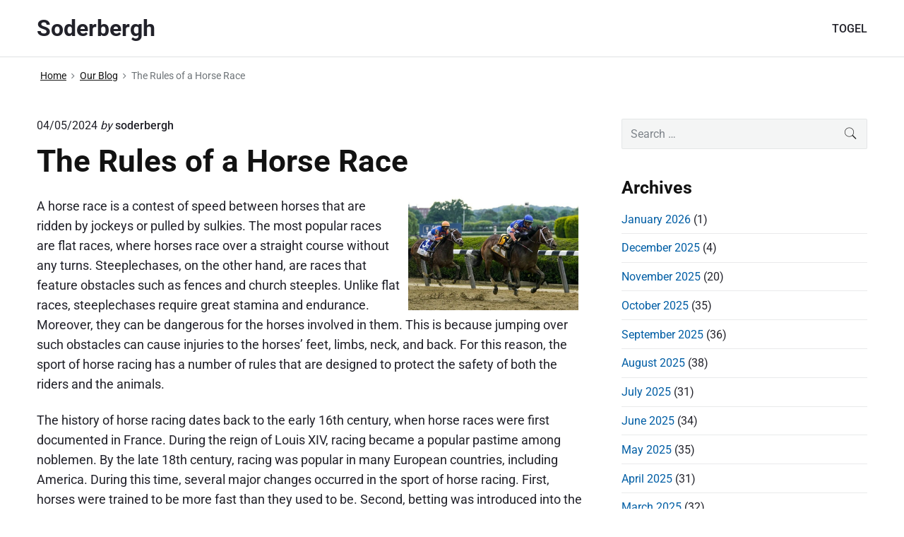

--- FILE ---
content_type: text/html; charset=UTF-8
request_url: https://www.soderbergh.net/the-rules-of-a-horse-race-4/
body_size: 12571
content:
<!DOCTYPE html>
<html lang="en-US" class="no-js">

<head>
<meta charset="UTF-8" />
<script>(function(html){html.className = html.className.replace(/\bno-js\b/,'js')})(document.documentElement);</script>
<meta name='robots' content='index, follow, max-image-preview:large, max-snippet:-1, max-video-preview:-1' />
<meta name="viewport" content="width=device-width, initial-scale=1" />
<meta name="generator" content="Themelia 1.3.1" />

	<!-- This site is optimized with the Yoast SEO plugin v19.13 - https://yoast.com/wordpress/plugins/seo/ -->
	<title>The Rules of a Horse Race - Soderbergh</title>
	<link rel="canonical" href="https://www.soderbergh.net/the-rules-of-a-horse-race-4/" />
	<meta property="og:locale" content="en_US" />
	<meta property="og:type" content="article" />
	<meta property="og:title" content="The Rules of a Horse Race - Soderbergh" />
	<meta property="og:description" content="A horse race is a contest of speed between horses that are ridden by jockeys or pulled by sulkies. The most popular races are flat races, where horses race over a straight course without any turns. Steeplechases, on the other hand, are races that feature obstacles such as fences and church steeples. Unlike flat races,&hellip;" />
	<meta property="og:url" content="https://www.soderbergh.net/the-rules-of-a-horse-race-4/" />
	<meta property="og:site_name" content="Soderbergh" />
	<meta property="article:published_time" content="2024-05-04T14:57:06+00:00" />
	<meta property="article:modified_time" content="2024-05-04T14:57:07+00:00" />
	<meta property="og:image" content="https://i.imgur.com/E0Kd7MX.jpeg" />
	<meta name="author" content="soderbergh" />
	<meta name="twitter:card" content="summary_large_image" />
	<meta name="twitter:label1" content="Written by" />
	<meta name="twitter:data1" content="soderbergh" />
	<meta name="twitter:label2" content="Est. reading time" />
	<meta name="twitter:data2" content="2 minutes" />
	<script type="application/ld+json" class="yoast-schema-graph">{"@context":"https://schema.org","@graph":[{"@type":"WebPage","@id":"https://www.soderbergh.net/the-rules-of-a-horse-race-4/","url":"https://www.soderbergh.net/the-rules-of-a-horse-race-4/","name":"The Rules of a Horse Race - Soderbergh","isPartOf":{"@id":"https://www.soderbergh.net/#website"},"primaryImageOfPage":{"@id":"https://www.soderbergh.net/the-rules-of-a-horse-race-4/#primaryimage"},"image":{"@id":"https://www.soderbergh.net/the-rules-of-a-horse-race-4/#primaryimage"},"thumbnailUrl":"https://i.imgur.com/E0Kd7MX.jpeg","datePublished":"2024-05-04T14:57:06+00:00","dateModified":"2024-05-04T14:57:07+00:00","author":{"@id":"https://www.soderbergh.net/#/schema/person/e4c3376eb3cba8a7adced2237fa88aa1"},"breadcrumb":{"@id":"https://www.soderbergh.net/the-rules-of-a-horse-race-4/#breadcrumb"},"inLanguage":"en-US","potentialAction":[{"@type":"ReadAction","target":["https://www.soderbergh.net/the-rules-of-a-horse-race-4/"]}]},{"@type":"ImageObject","inLanguage":"en-US","@id":"https://www.soderbergh.net/the-rules-of-a-horse-race-4/#primaryimage","url":"https://i.imgur.com/E0Kd7MX.jpeg","contentUrl":"https://i.imgur.com/E0Kd7MX.jpeg"},{"@type":"BreadcrumbList","@id":"https://www.soderbergh.net/the-rules-of-a-horse-race-4/#breadcrumb","itemListElement":[{"@type":"ListItem","position":1,"name":"Home","item":"https://www.soderbergh.net/"},{"@type":"ListItem","position":2,"name":"The Rules of a Horse Race"}]},{"@type":"WebSite","@id":"https://www.soderbergh.net/#website","url":"https://www.soderbergh.net/","name":"Soderbergh","description":"","potentialAction":[{"@type":"SearchAction","target":{"@type":"EntryPoint","urlTemplate":"https://www.soderbergh.net/?s={search_term_string}"},"query-input":"required name=search_term_string"}],"inLanguage":"en-US"},{"@type":"Person","@id":"https://www.soderbergh.net/#/schema/person/e4c3376eb3cba8a7adced2237fa88aa1","name":"soderbergh","image":{"@type":"ImageObject","inLanguage":"en-US","@id":"https://www.soderbergh.net/#/schema/person/image/","url":"https://secure.gravatar.com/avatar/00bd29d33349433e4efddf385c5c2104?s=96&d=mm&r=g","contentUrl":"https://secure.gravatar.com/avatar/00bd29d33349433e4efddf385c5c2104?s=96&d=mm&r=g","caption":"soderbergh"},"sameAs":["https://soderbergh.net"],"url":"https://www.soderbergh.net/author/admin1989/"}]}</script>
	<!-- / Yoast SEO plugin. -->


<link rel='dns-prefetch' href='//s.w.org' />
<link href='https://fonts.gstatic.com' crossorigin rel='preconnect' />
<link rel="alternate" type="application/rss+xml" title="Soderbergh &raquo; Feed" href="https://www.soderbergh.net/feed/" />
<link rel="alternate" type="application/rss+xml" title="Soderbergh &raquo; Comments Feed" href="https://www.soderbergh.net/comments/feed/" />
<link rel="pingback" href="https://www.soderbergh.net/xmlrpc.php" />
<script type="text/javascript">
window._wpemojiSettings = {"baseUrl":"https:\/\/s.w.org\/images\/core\/emoji\/13.1.0\/72x72\/","ext":".png","svgUrl":"https:\/\/s.w.org\/images\/core\/emoji\/13.1.0\/svg\/","svgExt":".svg","source":{"concatemoji":"https:\/\/www.soderbergh.net\/wp-includes\/js\/wp-emoji-release.min.js?ver=5.9.12"}};
/*! This file is auto-generated */
!function(e,a,t){var n,r,o,i=a.createElement("canvas"),p=i.getContext&&i.getContext("2d");function s(e,t){var a=String.fromCharCode;p.clearRect(0,0,i.width,i.height),p.fillText(a.apply(this,e),0,0);e=i.toDataURL();return p.clearRect(0,0,i.width,i.height),p.fillText(a.apply(this,t),0,0),e===i.toDataURL()}function c(e){var t=a.createElement("script");t.src=e,t.defer=t.type="text/javascript",a.getElementsByTagName("head")[0].appendChild(t)}for(o=Array("flag","emoji"),t.supports={everything:!0,everythingExceptFlag:!0},r=0;r<o.length;r++)t.supports[o[r]]=function(e){if(!p||!p.fillText)return!1;switch(p.textBaseline="top",p.font="600 32px Arial",e){case"flag":return s([127987,65039,8205,9895,65039],[127987,65039,8203,9895,65039])?!1:!s([55356,56826,55356,56819],[55356,56826,8203,55356,56819])&&!s([55356,57332,56128,56423,56128,56418,56128,56421,56128,56430,56128,56423,56128,56447],[55356,57332,8203,56128,56423,8203,56128,56418,8203,56128,56421,8203,56128,56430,8203,56128,56423,8203,56128,56447]);case"emoji":return!s([10084,65039,8205,55357,56613],[10084,65039,8203,55357,56613])}return!1}(o[r]),t.supports.everything=t.supports.everything&&t.supports[o[r]],"flag"!==o[r]&&(t.supports.everythingExceptFlag=t.supports.everythingExceptFlag&&t.supports[o[r]]);t.supports.everythingExceptFlag=t.supports.everythingExceptFlag&&!t.supports.flag,t.DOMReady=!1,t.readyCallback=function(){t.DOMReady=!0},t.supports.everything||(n=function(){t.readyCallback()},a.addEventListener?(a.addEventListener("DOMContentLoaded",n,!1),e.addEventListener("load",n,!1)):(e.attachEvent("onload",n),a.attachEvent("onreadystatechange",function(){"complete"===a.readyState&&t.readyCallback()})),(n=t.source||{}).concatemoji?c(n.concatemoji):n.wpemoji&&n.twemoji&&(c(n.twemoji),c(n.wpemoji)))}(window,document,window._wpemojiSettings);
</script>
<link rel='stylesheet' id='litespeed-cache-dummy-css'  href='https://www.soderbergh.net/wp-content/plugins/litespeed-cache/assets/css/litespeed-dummy.css?ver=5.9.12' type='text/css' media='all' />
<link rel='stylesheet' id='themelia-ionicons-css'  href='https://www.soderbergh.net/wp-content/themes/themelia/css/ionicons.min.css?ver=1.5.0' type='text/css' media='all' />
<link rel='stylesheet' id='themelia-unsemantic-css'  href='https://www.soderbergh.net/wp-content/themes/themelia/css/unsemantic.min.css?ver=1.5.0' type='text/css' media='all' />
<link rel='stylesheet' id='themelia-style-css'  href='https://www.soderbergh.net/wp-content/themes/themelia/style.min.css?ver=1.5.0' type='text/css' media='all' />
<style id='themelia-style-inline-css' type='text/css'>
body { font-size: 1em;} @media (min-width: 600px) and (max-width: 1199px) { body {font-size: 1.063em}}  @media (min-width: 1200px) and (max-width: 1799px) { body {font-size: 1.125em}}  @media (min-width: 1800px) { body {font-size: 1.188em}} h1{font-size:1.602em}h2{font-size:1.424em}.big,.lead,blockquote,h3{font-size:1.266em}h4{font-size:1.125em}h5,h6{font-size:1em}blockquote cite,small,.small,sup{font-size:.889em}.smaller{font-size:.79em} @media (min-width: 600px)  and (max-width: 1199px) { h1{font-size:2.074em}h2{font-size:1.728em}h3{font-size:1.44em}.big,.lead,blockquote,h4{font-size:1.2em}h5,h6{font-size:1em}blockquote cite,small,.small,sup{font-size:.833em}.smaller{font-size:.75em} }  @media (min-width: 1200px) and (max-width: 1799px) { h1{font-size:2.441em}h2{font-size:1.953em}h3{font-size:1.563em}.big,.lead,blockquote,h4{font-size:1.25em}h5,h6{font-size:1em}blockquote cite,small,.small,sup{font-size:.889em}.smaller{font-size:.75em} }  @media (min-width: 1800px) { h1{font-size:3.157em}h2{font-size:2.369em}h3{font-size:1.777em}.big,.lead,blockquote,h4{font-size:1.333em}h5,h6{font-size:1em}blockquote cite,small,.small,sup{font-size:.889em}.smaller{font-size:.75em} } .grid-container {max-width: 1340px}@media (min-width:1200px){.sm-simple>.menu-item{padding:0 10px}.sm-simple>.menu-item.pr0{padding-right:0}.sm-simple>.menu-item.pl0{padding-left:0}.sm-simple>li>a:before{content:"";display:block;height:3px;left:0;right:0;bottom:0;position:absolute;transition:transform .3s ease;transform:scaleX(0)}.sm-simple>li>a.highlighted:before,.sm-simple>li>a:hover:before{background:#b10e1e;transform:scaleX(1)}.sm-simple>li.current-menu-item>a:before,.sm-simple>li.current-page-ancestor>a:before,.sm-simple>li.current_page_item>a:before,.sm-simple>li.current_page_parent>a:before{background:#ba321d;transform:scaleX(1)}.no-js .sm ul ul{min-width:12em;left:100%!important;top:0!important}.sm-simple a.highlighted .sub-arrow:after{content:"\f3d0"}.site-title-wrap{float:left;position:relative}.header-inline-menu-title .site-title-wrap{padding-left:15px}.menu-primary{align-items:center;display:-webkit-box;display:-ms-flexbox;display:flex;-webkit-box-orient:vertical;-webkit-box-direction:normal;-ms-flex-direction:column;flex-direction:column;-webkit-box-pack:center;-ms-flex-pack:center;justify-content:center;margin-left:auto}.site-header .menu-items{float:left}.sm-simple ul{position:absolute;width:12em}.sm-simple li{float:left}.sm-simple.sm-rtl li{float:right}.sm-simple ul li,.sm-simple.sm-rtl ul li,.sm-simple.sm-vertical li{float:none}.sm-simple a{white-space:nowrap}.sm-simple ul a,.sm-simple.sm-vertical a{white-space:normal}.sm-simple .sm-nowrap>li>:not(ul) a,.sm-simple .sm-nowrap>li>a{white-space:nowrap}.sm-simple a{padding-top:.5em;padding-bottom:.5em;width:auto}.sm-simple ul li a{padding:.85em}.header-i-m-lr .sm-simple li:first-child a,.header-s-l .sm-simple li:first-child a{padding-left:0}.sm-simple a.disabled{background:#fff;color:#ccc}.sm-simple a.has-submenu{padding-right:10px}.sm-simple a .sub-arrow{width:8px;background:0 0}.sm-simple a .sub-arrow:after{font-size:12px}.sm-simple>li:first-child{border-left:0}.sm-simple ul{border:1px solid rgba(39,55,64,.09);-webkit-box-shadow:0 1px 1px rgba(0,0,0,.01);-moz-box-shadow:0 1px 1px rgba(0,0,0,.01);box-shadow:0 1px 1px rgba(0,0,0,.01);background:#fff}.sm-simple ul a.has-submenu{padding-right:30px}.sm-simple ul a .sub-arrow{position:absolute;right:12px}.sm-simple ul a .sub-arrow:after{position:absolute;right:12px;top:50%;margin-top:-6px;-ms-transform:rotate(-90deg);-webkit-transform:rotate(-90deg);transform:rotate(-90deg)}.sm-simple .sub-menu li{border-bottom:1px solid rgba(39,55,64,.09)}.sm-simple .sub-menu li:last-child{border-bottom:none}.sm-simple ul>li:first-child{border-top:0}.sm-simple span.scroll-down,.sm-simple span.scroll-up{display:none;position:absolute;overflow:hidden;visibility:hidden;background:#fff;height:20px}.sm-simple span.scroll-down-arrow,.sm-simple span.scroll-up-arrow{position:absolute;top:-2px;left:50%;margin-left:-8px;width:0;height:0;overflow:hidden;border-width:8px;border-style:dashed dashed solid dashed;border-color:transparent transparent #555 transparent}.sm-simple span.scroll-down-arrow{top:6px;border-style:solid dashed dashed dashed;border-color:#555 transparent transparent transparent}.sm-simple.sm-rtl a.has-submenu{padding-right:20px;padding-left:32px}.sm-simple.sm-rtl a .sub-arrow{right:auto;left:20px}.sm-simple.sm-rtl.sm-vertical a.has-submenu{padding:11px 20px}.sm-simple.sm-rtl.sm-vertical a .sub-arrow{right:20px;margin-right:-12px}.sm-simple.sm-rtl>li:first-child{border-left:1px solid #eee}.sm-simple.sm-rtl>li:last-child{border-left:0}.sm-simple.sm-rtl ul a.has-submenu{padding:11px 20px}.sm-simple.sm-rtl ul a .sub-arrow{right:20px;margin-right:-12px}.sm-simple.sm-vertical a .sub-arrow{right:auto;margin-left:-12px}.sm-simple.sm-vertical li{border-left:0;border-top:1px solid #eee}.sm-simple.sm-vertical>li:first-child{border-top:0}.access-inner{-webkit-box-orient:horizontal;-webkit-box-direction:normal;-ms-flex-direction:row;flex-direction:row;-webkit-box-pack:justify;-ms-flex-pack:justify;justify-content:space-between}.header-inline-menu-title .access-inner{-webkit-box-orient:horizontal;-webkit-box-direction:reverse;-ms-flex-direction:row-reverse;flex-direction:row-reverse}.menu-primary{width:auto}.header-inline-title-menu .site-access li:last-child,.header-stack-right .site-access li:last-child{padding-right:0}.header-inline-menu-title .site-access li:first-child,.header-stack-left .site-access li:first-child{padding-left:0}.main-menu-btn{display:none!important}.menu-primary-items{position:relative;top:0}.menu-primary-items[aria-expanded=false]{display:block}}@media only screen and (max-width:1199px){.sm-simple a .sub-arrow{background-color:rgba(39,55,64,.05)}.sm-simple a.highlighted .sub-arrow{background-color:rgba(39,55,64,.07)}.sm-simple ul a .sub-arrow,.sm-simple ul a.highlighted .sub-arrow{background-color:transparent}.sm-simple li a{border-top:1px solid rgba(39,55,64,.09)}.sm-simple li a{padding-top:15px;padding-bottom:15px}.sm-simple li a.has-submenu{padding-right:60px}.sm-simple li li{margin-left:0}.sm-simple li li a{padding-left:15px;padding-right:5px;padding-top:15px;padding-bottom:15px}.sm-simple .sub-menu li a:hover{background:0 0}.sm-simple li.cta a{border:none;margin-top:15px;margin-bottom:25px;text-align:center}}.btn-primary, .btn, input[type="submit"], .gform_button {background:#00823B}.woocommerce #main a.button, .woocommerce #main button.button, .sidebar-primary .edd_checkout a, .sidebar-special .edd_checkout a, #main .edd_go_to_checkout.button, #main .edd-add-to-cart.button, #main .woocommerce a.button.alt, #main .woocommerce button.button.alt, #main .woocommerce input.button.alt {background:#00823B}.woocommerce #main #respond input#submit, #main .woocommerce button.button {background:#E8E8E8}
</style>
<link rel='stylesheet' id='wp-block-library-css'  href='https://www.soderbergh.net/wp-includes/css/dist/block-library/style.min.css?ver=5.9.12' type='text/css' media='all' />
<style id='global-styles-inline-css' type='text/css'>
body{--wp--preset--color--black: #000000;--wp--preset--color--cyan-bluish-gray: #abb8c3;--wp--preset--color--white: #ffffff;--wp--preset--color--pale-pink: #f78da7;--wp--preset--color--vivid-red: #cf2e2e;--wp--preset--color--luminous-vivid-orange: #ff6900;--wp--preset--color--luminous-vivid-amber: #fcb900;--wp--preset--color--light-green-cyan: #7bdcb5;--wp--preset--color--vivid-green-cyan: #00d084;--wp--preset--color--pale-cyan-blue: #8ed1fc;--wp--preset--color--vivid-cyan-blue: #0693e3;--wp--preset--color--vivid-purple: #9b51e0;--wp--preset--gradient--vivid-cyan-blue-to-vivid-purple: linear-gradient(135deg,rgba(6,147,227,1) 0%,rgb(155,81,224) 100%);--wp--preset--gradient--light-green-cyan-to-vivid-green-cyan: linear-gradient(135deg,rgb(122,220,180) 0%,rgb(0,208,130) 100%);--wp--preset--gradient--luminous-vivid-amber-to-luminous-vivid-orange: linear-gradient(135deg,rgba(252,185,0,1) 0%,rgba(255,105,0,1) 100%);--wp--preset--gradient--luminous-vivid-orange-to-vivid-red: linear-gradient(135deg,rgba(255,105,0,1) 0%,rgb(207,46,46) 100%);--wp--preset--gradient--very-light-gray-to-cyan-bluish-gray: linear-gradient(135deg,rgb(238,238,238) 0%,rgb(169,184,195) 100%);--wp--preset--gradient--cool-to-warm-spectrum: linear-gradient(135deg,rgb(74,234,220) 0%,rgb(151,120,209) 20%,rgb(207,42,186) 40%,rgb(238,44,130) 60%,rgb(251,105,98) 80%,rgb(254,248,76) 100%);--wp--preset--gradient--blush-light-purple: linear-gradient(135deg,rgb(255,206,236) 0%,rgb(152,150,240) 100%);--wp--preset--gradient--blush-bordeaux: linear-gradient(135deg,rgb(254,205,165) 0%,rgb(254,45,45) 50%,rgb(107,0,62) 100%);--wp--preset--gradient--luminous-dusk: linear-gradient(135deg,rgb(255,203,112) 0%,rgb(199,81,192) 50%,rgb(65,88,208) 100%);--wp--preset--gradient--pale-ocean: linear-gradient(135deg,rgb(255,245,203) 0%,rgb(182,227,212) 50%,rgb(51,167,181) 100%);--wp--preset--gradient--electric-grass: linear-gradient(135deg,rgb(202,248,128) 0%,rgb(113,206,126) 100%);--wp--preset--gradient--midnight: linear-gradient(135deg,rgb(2,3,129) 0%,rgb(40,116,252) 100%);--wp--preset--duotone--dark-grayscale: url('#wp-duotone-dark-grayscale');--wp--preset--duotone--grayscale: url('#wp-duotone-grayscale');--wp--preset--duotone--purple-yellow: url('#wp-duotone-purple-yellow');--wp--preset--duotone--blue-red: url('#wp-duotone-blue-red');--wp--preset--duotone--midnight: url('#wp-duotone-midnight');--wp--preset--duotone--magenta-yellow: url('#wp-duotone-magenta-yellow');--wp--preset--duotone--purple-green: url('#wp-duotone-purple-green');--wp--preset--duotone--blue-orange: url('#wp-duotone-blue-orange');--wp--preset--font-size--small: 13px;--wp--preset--font-size--medium: 20px;--wp--preset--font-size--large: 36px;--wp--preset--font-size--x-large: 42px;}.has-black-color{color: var(--wp--preset--color--black) !important;}.has-cyan-bluish-gray-color{color: var(--wp--preset--color--cyan-bluish-gray) !important;}.has-white-color{color: var(--wp--preset--color--white) !important;}.has-pale-pink-color{color: var(--wp--preset--color--pale-pink) !important;}.has-vivid-red-color{color: var(--wp--preset--color--vivid-red) !important;}.has-luminous-vivid-orange-color{color: var(--wp--preset--color--luminous-vivid-orange) !important;}.has-luminous-vivid-amber-color{color: var(--wp--preset--color--luminous-vivid-amber) !important;}.has-light-green-cyan-color{color: var(--wp--preset--color--light-green-cyan) !important;}.has-vivid-green-cyan-color{color: var(--wp--preset--color--vivid-green-cyan) !important;}.has-pale-cyan-blue-color{color: var(--wp--preset--color--pale-cyan-blue) !important;}.has-vivid-cyan-blue-color{color: var(--wp--preset--color--vivid-cyan-blue) !important;}.has-vivid-purple-color{color: var(--wp--preset--color--vivid-purple) !important;}.has-black-background-color{background-color: var(--wp--preset--color--black) !important;}.has-cyan-bluish-gray-background-color{background-color: var(--wp--preset--color--cyan-bluish-gray) !important;}.has-white-background-color{background-color: var(--wp--preset--color--white) !important;}.has-pale-pink-background-color{background-color: var(--wp--preset--color--pale-pink) !important;}.has-vivid-red-background-color{background-color: var(--wp--preset--color--vivid-red) !important;}.has-luminous-vivid-orange-background-color{background-color: var(--wp--preset--color--luminous-vivid-orange) !important;}.has-luminous-vivid-amber-background-color{background-color: var(--wp--preset--color--luminous-vivid-amber) !important;}.has-light-green-cyan-background-color{background-color: var(--wp--preset--color--light-green-cyan) !important;}.has-vivid-green-cyan-background-color{background-color: var(--wp--preset--color--vivid-green-cyan) !important;}.has-pale-cyan-blue-background-color{background-color: var(--wp--preset--color--pale-cyan-blue) !important;}.has-vivid-cyan-blue-background-color{background-color: var(--wp--preset--color--vivid-cyan-blue) !important;}.has-vivid-purple-background-color{background-color: var(--wp--preset--color--vivid-purple) !important;}.has-black-border-color{border-color: var(--wp--preset--color--black) !important;}.has-cyan-bluish-gray-border-color{border-color: var(--wp--preset--color--cyan-bluish-gray) !important;}.has-white-border-color{border-color: var(--wp--preset--color--white) !important;}.has-pale-pink-border-color{border-color: var(--wp--preset--color--pale-pink) !important;}.has-vivid-red-border-color{border-color: var(--wp--preset--color--vivid-red) !important;}.has-luminous-vivid-orange-border-color{border-color: var(--wp--preset--color--luminous-vivid-orange) !important;}.has-luminous-vivid-amber-border-color{border-color: var(--wp--preset--color--luminous-vivid-amber) !important;}.has-light-green-cyan-border-color{border-color: var(--wp--preset--color--light-green-cyan) !important;}.has-vivid-green-cyan-border-color{border-color: var(--wp--preset--color--vivid-green-cyan) !important;}.has-pale-cyan-blue-border-color{border-color: var(--wp--preset--color--pale-cyan-blue) !important;}.has-vivid-cyan-blue-border-color{border-color: var(--wp--preset--color--vivid-cyan-blue) !important;}.has-vivid-purple-border-color{border-color: var(--wp--preset--color--vivid-purple) !important;}.has-vivid-cyan-blue-to-vivid-purple-gradient-background{background: var(--wp--preset--gradient--vivid-cyan-blue-to-vivid-purple) !important;}.has-light-green-cyan-to-vivid-green-cyan-gradient-background{background: var(--wp--preset--gradient--light-green-cyan-to-vivid-green-cyan) !important;}.has-luminous-vivid-amber-to-luminous-vivid-orange-gradient-background{background: var(--wp--preset--gradient--luminous-vivid-amber-to-luminous-vivid-orange) !important;}.has-luminous-vivid-orange-to-vivid-red-gradient-background{background: var(--wp--preset--gradient--luminous-vivid-orange-to-vivid-red) !important;}.has-very-light-gray-to-cyan-bluish-gray-gradient-background{background: var(--wp--preset--gradient--very-light-gray-to-cyan-bluish-gray) !important;}.has-cool-to-warm-spectrum-gradient-background{background: var(--wp--preset--gradient--cool-to-warm-spectrum) !important;}.has-blush-light-purple-gradient-background{background: var(--wp--preset--gradient--blush-light-purple) !important;}.has-blush-bordeaux-gradient-background{background: var(--wp--preset--gradient--blush-bordeaux) !important;}.has-luminous-dusk-gradient-background{background: var(--wp--preset--gradient--luminous-dusk) !important;}.has-pale-ocean-gradient-background{background: var(--wp--preset--gradient--pale-ocean) !important;}.has-electric-grass-gradient-background{background: var(--wp--preset--gradient--electric-grass) !important;}.has-midnight-gradient-background{background: var(--wp--preset--gradient--midnight) !important;}.has-small-font-size{font-size: var(--wp--preset--font-size--small) !important;}.has-medium-font-size{font-size: var(--wp--preset--font-size--medium) !important;}.has-large-font-size{font-size: var(--wp--preset--font-size--large) !important;}.has-x-large-font-size{font-size: var(--wp--preset--font-size--x-large) !important;}
</style>
<link rel='stylesheet' id='dashicons-css'  href='https://www.soderbergh.net/wp-includes/css/dashicons.min.css?ver=5.9.12' type='text/css' media='all' />
<link rel='stylesheet' id='admin-bar-css'  href='https://www.soderbergh.net/wp-includes/css/admin-bar.min.css?ver=5.9.12' type='text/css' media='all' />
<style id='admin-bar-inline-css' type='text/css'>

    /* Hide CanvasJS credits for P404 charts specifically */
    #p404RedirectChart .canvasjs-chart-credit {
        display: none !important;
    }
    
    #p404RedirectChart canvas {
        border-radius: 6px;
    }

    .p404-redirect-adminbar-weekly-title {
        font-weight: bold;
        font-size: 14px;
        color: #fff;
        margin-bottom: 6px;
    }

    #wpadminbar #wp-admin-bar-p404_free_top_button .ab-icon:before {
        content: "\f103";
        color: #dc3545;
        top: 3px;
    }
    
    #wp-admin-bar-p404_free_top_button .ab-item {
        min-width: 80px !important;
        padding: 0px !important;
    }
    
    /* Ensure proper positioning and z-index for P404 dropdown */
    .p404-redirect-adminbar-dropdown-wrap { 
        min-width: 0; 
        padding: 0;
        position: static !important;
    }
    
    #wpadminbar #wp-admin-bar-p404_free_top_button_dropdown {
        position: static !important;
    }
    
    #wpadminbar #wp-admin-bar-p404_free_top_button_dropdown .ab-item {
        padding: 0 !important;
        margin: 0 !important;
    }
    
    .p404-redirect-dropdown-container {
        min-width: 340px;
        padding: 18px 18px 12px 18px;
        background: #23282d !important;
        color: #fff;
        border-radius: 12px;
        box-shadow: 0 8px 32px rgba(0,0,0,0.25);
        margin-top: 10px;
        position: relative !important;
        z-index: 999999 !important;
        display: block !important;
        border: 1px solid #444;
    }
    
    /* Ensure P404 dropdown appears on hover */
    #wpadminbar #wp-admin-bar-p404_free_top_button .p404-redirect-dropdown-container { 
        display: none !important;
    }
    
    #wpadminbar #wp-admin-bar-p404_free_top_button:hover .p404-redirect-dropdown-container { 
        display: block !important;
    }
    
    #wpadminbar #wp-admin-bar-p404_free_top_button:hover #wp-admin-bar-p404_free_top_button_dropdown .p404-redirect-dropdown-container {
        display: block !important;
    }
    
    .p404-redirect-card {
        background: #2c3338;
        border-radius: 8px;
        padding: 18px 18px 12px 18px;
        box-shadow: 0 2px 8px rgba(0,0,0,0.07);
        display: flex;
        flex-direction: column;
        align-items: flex-start;
        border: 1px solid #444;
    }
    
    .p404-redirect-btn {
        display: inline-block;
        background: #dc3545;
        color: #fff !important;
        font-weight: bold;
        padding: 5px 22px;
        border-radius: 8px;
        text-decoration: none;
        font-size: 17px;
        transition: background 0.2s, box-shadow 0.2s;
        margin-top: 8px;
        box-shadow: 0 2px 8px rgba(220,53,69,0.15);
        text-align: center;
        line-height: 1.6;
    }
    
    .p404-redirect-btn:hover {
        background: #c82333;
        color: #fff !important;
        box-shadow: 0 4px 16px rgba(220,53,69,0.25);
    }
    
    /* Prevent conflicts with other admin bar dropdowns */
    #wpadminbar .ab-top-menu > li:hover > .ab-item,
    #wpadminbar .ab-top-menu > li.hover > .ab-item {
        z-index: auto;
    }
    
    #wpadminbar #wp-admin-bar-p404_free_top_button:hover > .ab-item {
        z-index: 999998 !important;
    }
    
</style>
<script type='text/javascript' src='https://www.soderbergh.net/wp-includes/js/jquery/jquery.min.js?ver=3.6.0' id='jquery-core-js'></script>
<script type='text/javascript' src='https://www.soderbergh.net/wp-includes/js/jquery/jquery-migrate.min.js?ver=3.3.2' id='jquery-migrate-js'></script>
<!--[if lt IE 9]>
<script type='text/javascript' src='https://www.soderbergh.net/wp-content/themes/themelia/js/html5$suffix.js?ver=3.7.3' id='themelia-html5-js'></script>
<![endif]-->
<link rel="https://api.w.org/" href="https://www.soderbergh.net/wp-json/" /><link rel="alternate" type="application/json" href="https://www.soderbergh.net/wp-json/wp/v2/posts/1316" /><link rel="EditURI" type="application/rsd+xml" title="RSD" href="https://www.soderbergh.net/xmlrpc.php?rsd" />
<link rel="wlwmanifest" type="application/wlwmanifest+xml" href="https://www.soderbergh.net/wp-includes/wlwmanifest.xml" /> 
<meta name="generator" content="WordPress 5.9.12" />
<link rel='shortlink' href='https://www.soderbergh.net/?p=1316' />
<link rel="alternate" type="application/json+oembed" href="https://www.soderbergh.net/wp-json/oembed/1.0/embed?url=https%3A%2F%2Fwww.soderbergh.net%2Fthe-rules-of-a-horse-race-4%2F" />
<link rel="alternate" type="text/xml+oembed" href="https://www.soderbergh.net/wp-json/oembed/1.0/embed?url=https%3A%2F%2Fwww.soderbergh.net%2Fthe-rules-of-a-horse-race-4%2F&#038;format=xml" />
<style id="custom-background-css">body.custom-background { background: #ffffff; }</style>
<link rel="icon" href="https://www.soderbergh.net/wp-content/uploads/2022/02/cropped-Togel-Online-1-32x32.gif" sizes="32x32" />
<link rel="icon" href="https://www.soderbergh.net/wp-content/uploads/2022/02/cropped-Togel-Online-1-192x192.gif" sizes="192x192" />
<link rel="apple-touch-icon" href="https://www.soderbergh.net/wp-content/uploads/2022/02/cropped-Togel-Online-1-180x180.gif" />
<meta name="msapplication-TileImage" content="https://www.soderbergh.net/wp-content/uploads/2022/02/cropped-Togel-Online-1-270x270.gif" />
<style id="kirki-inline-styles">.headroom + .main, .sticky-header + .main{padding-top:86px;}.site-header{background-color:#fff;}.site-header:after{background-color:rgba(39,55,64,0.14);}.site-title{font-family:Roboto;font-size:1.789em;font-weight:700;line-height:1.2;text-transform:none;}.site-title-wrap .site-title, .site-title-wrap:visited .site-title{color:#22222A;}.site-title-wrap:hover .site-title{color:#22222A;}.site-title-wrap:active .site-title{color:#22222A;}.site-description{font-family:Roboto;font-size:0.789em;font-weight:400;letter-spacing:0.025em;line-height:1.2;text-transform:none;color:#6f767a;}.sm-simple{font-family:Roboto;font-size:16px;font-weight:500;line-height:1.4;text-transform:none;}.sm-simple a, .sm-simple a:visited{color:rgba(34, 34, 42, 1);}.sm-simple a:hover, .sm-simple > li > a.highlighted{color:#000;}.sm-simple a:active, .sm-simple > li > a.highlighted:active{color:#000;}.hamburger-inner, .hamburger-inner:before, .hamburger-inner:after{background-color:rgba(34, 34, 42, 1);}.sm-simple > li > a:hover:before,.sm-simple > li > a.highlighted:before{background:#B10E1E;}.sm-simple > li.current-menu-item > a:before,.sm-simple > li.current_page_item > a:before,.sm-simple > li.current_page_parent > a:before,.sm-simple > li.current-page-ancestor > a:before{background:#BA321D;}.sm-simple .sub-menu a, .sm-simple .sub-menu a:visited{color:#121212;}.sm-simple .sub-menu a:hover, .sm-simple .sub-menu li a.highlighted{color:#b10e1e;}.sm-simple .sub-menu a:active, .sm-simple .sub-menu li a.highlighted:active{color:#b10e1e;}.sm-simple .sub-menu li a{background-color:#fff;}.sm-simple .sub-menu li a:hover, .sm-simple .sub-menu li a.highlighted{background-color:#fff;}.sm-simple .sub-menu li a:active{background-color:#fff;}.sm-simple .sub-menu{border-color:rgba(39, 55, 64, 0.09);}.sm-simple .sub-menu li{border-color:rgba(39, 55, 64, 0.09);}.sm-simple .sub-menu ul{border-top-color:rgba(39, 55, 64, 0.09);}body{font-family:Roboto;font-weight:400;line-height:1.6;color:#22222a;}a{color:#005ea5;}a:visited{color:#005ea5;}a:hover{color:#2e3191;}a:active{color:#2e3191;}h1, h2, h3, h4, h5, h6{font-family:Roboto;font-weight:700;line-height:1.2;}.entry-title a{color:#121212;}.entry-title a:visited{color:#121212;}.entry-title a:hover{color:#333;}.entry-title a:active{color:#444;}.plural .entry-title{text-transform:none;}.singular-post .entry-title{text-transform:none;color:#121212;}.singular-page .entry-title{text-transform:none;color:#121212;}.sidebar-primary .widget-title{text-transform:none;color:#121212;}.sidebar-footer .widget-title{text-transform:none;color:#121212;}.entry-content h1{text-transform:none;color:#121212;}.entry-content h2{text-transform:none;color:#121212;}.entry-content h3{text-transform:none;color:#121212;}.sidebar-subsidiary h3{text-transform:none;color:#121212;}.entry-content h4{text-transform:none;color:#121212;}.entry-content h5{text-transform:none;color:#121212;}.entry-content h6{text-transform:none;color:#121212;}breadcrumb-trail, .secondary-text, .wp-caption-text{color:#6d7377;}.breadcrumb-trail a, .breadcrumb-trail a:visited, .entry-more-link, .entry-more-link:visited, .more-link, .more-link:visited, .social-navigation a, .social-navigation a:visited{color:#141414;}.breadcrumb-trail a:hover, .entry-more-link:hover, .more-link:hover, .social-navigation a:hover{color:rgba(0,0,0,0.7);}.breadcrumb-trail a:active, .entry-more-link:active, .more-link:active, .social-navigation a:active{color:rgba(0,0,0,0.7);}.archive .post, .blog .post, .search .entry{border-bottom-color:rgba(39, 55, 64, 0.1);}hr{border-bottom-color:rgba(39, 55, 64, 0.1);}.author-info{border-top-color:rgba(39, 55, 64, 0.45);}h4.comments-number{border-top-color:rgba(39, 55, 64, 0.45);}.post-navigation .nav-links{border-top-color:rgba(39, 55, 64, 0.45);}.main .sidebar li{border-bottom-color:rgba(39, 55, 64, 0.1);}.sidebar-subsidiary{border-top-color:rgba(39, 55, 64, 0.1);}.sidebar-footer{border-top-color:rgba(39, 55, 64, 0.1);}.site-footer{border-top-color:rgba(39, 55, 64, 0.1);}@font-face{font-display:swap;font-family:'Roboto';font-style:normal;font-weight:400;font-stretch:normal;src:url(//fonts.gstatic.com/l/font?kit=KFOMCnqEu92Fr1ME7kSn66aGLdTylUAMQXC89YmC2DPNWubEbWmQ&skey=a0a0114a1dcab3ac&v=v50) format('woff');}@font-face{font-display:swap;font-family:'Roboto';font-style:normal;font-weight:500;font-stretch:normal;src:url(//fonts.gstatic.com/l/font?kit=KFOMCnqEu92Fr1ME7kSn66aGLdTylUAMQXC89YmC2DPNWub2bWmQ&skey=a0a0114a1dcab3ac&v=v50) format('woff');}@font-face{font-display:swap;font-family:'Roboto';font-style:normal;font-weight:700;font-stretch:normal;src:url(//fonts.gstatic.com/l/font?kit=KFOMCnqEu92Fr1ME7kSn66aGLdTylUAMQXC89YmC2DPNWuYjammQ&skey=a0a0114a1dcab3ac&v=v50) format('woff');}</style></head>

<body data-rsssl=1 class="wordpress ltr en en-us parent-theme y2026 m01 d17 h06 saturday logged-out custom-background singular singular-post singular-post-1316 post-template-default post-format-standard layout-2c-l header-inline header-inline-title-menu title-is-visible description-is-visible" dir="ltr">

	<div id="container" class="container">

		<a href="#content" class="skip-link screen-reader-text focusable">Skip to content</a><!-- .skip-link -->

		<header id="header" class="site-header">
			<div id="branding" class="site-branding">
				<div id="access" class="site-access grid-container">
					<div id="access-inner" class="access-inner grid-100 relative">

									<!-- Site title and logo -->
		<a href="https://www.soderbergh.net/" class="site-title-wrap clearfix">
		<div class="branding-item-wrap flex-center">
			<div class="titles-wrap branding-item">
				<p id="site-title" class="site-title">Soderbergh</p>							</div>
		</div>
		</a>
		
						
	<nav class="menu menu-primary" id="menu-primary" aria-label="Primary Menu">

		<!-- Mobile menu toggle button (hamburger/x icon) -->
		<button id="menu-toggle" class="menu-toggle hamburger hamburger--spin main-menu-btn is-not-active" type="button" aria-controls="menu-primary-items" aria-expanded="false">
			<span class="hamburger-box">
				<span class="hamburger-inner"></span>
			</span>
			<span class="screen-reader-text">Menu</span>
		</button>

		<ul id="menu-primary-items" class="menu-primary-items menu-items sm sm-simple" aria-expanded="false"><li id="menu-item-1787" class="menu-item menu-item-type-custom menu-item-object-custom menu-item-1787"><a href="https://www.lapendine.com/">TOGEL</a></li>
</ul>
	</nav><!-- #menu-primary -->

	
					</div><!-- .access-inner -->
				</div><!-- #access -->
			</div><!-- #branding -->
		</header><!-- #header -->

<div id="main" class="main">
	<div class="grid-container">
		<div class="grid-100 grid-parent main-inner">
			
	<nav role="navigation" aria-label="Breadcrumbs" class="breadcrumb-trail breadcrumbs" itemprop="breadcrumb"><ul class="trail-items" itemscope itemtype="http://schema.org/BreadcrumbList"><meta name="numberOfItems" content="3" /><meta name="itemListOrder" content="Ascending" /><li itemprop="itemListElement" itemscope itemtype="http://schema.org/ListItem" class="trail-item trail-begin"><a href="https://www.soderbergh.net/" rel="home"><span itemprop="name">Home</span></a><meta itemprop="position" content="1" /></li><li itemprop="itemListElement" itemscope itemtype="http://schema.org/ListItem" class="trail-item"><a href="https://www.soderbergh.net/category/uncategorized/"><span itemprop="name">Our Blog</span></a><meta itemprop="position" content="2" /></li><li itemprop="itemListElement" itemscope itemtype="http://schema.org/ListItem" class="trail-item trail-end"><span itemprop="name">The Rules of a Horse Race</span><meta itemprop="position" content="3" /></li></ul></nav>
	
			
			<main id="content" class="content grid-70 tablet-grid-66">

				
				
					
						
						<article id="post-1316" class="entry author-admin1989 post-1316 post type-post status-publish format-standard category-uncategorized">

	
		<header class="entry-header">

			<div class="entry-byline small">
				<time class="entry-published updated" datetime="2024-05-04T14:57:06+00:00" itemprop="datePublished" title="Saturday, May 4, 2024, 2:57 pm">04/05/2024</time>
									<span class="post-by">by</span>
					<span class="entry-author" itemprop="author"><a href="https://www.soderbergh.net/author/admin1989/" title="Posts by soderbergh" rel="author" class="url fn n" itemprop="url"><span itemprop="name">soderbergh</span></a></span>
									<span class="comments-link zero-comments cl-text cl-zero-hide"></span>							</div><!-- .entry-byline -->

			<h1 class="entry-title" itemprop="headline">The Rules of a Horse Race</h1>

			
		</header><!-- .entry-header -->

		<div class="entry-content" itemprop="articleBody">
			<p><img alt="horse race" align="right" style="max-width:31%; max-height:234px; margin:0px 10px; height:auto; width:auto;" src="https://i.imgur.com/E0Kd7MX.jpeg"> </p>
<p>A horse race is a contest of speed between horses that are ridden by jockeys or pulled by sulkies. The most popular races are flat races, where horses race over a straight course without any turns. Steeplechases, on the other hand, are races that feature obstacles such as fences and church steeples. Unlike flat races, steeplechases require great stamina and endurance. Moreover, they can be dangerous for the horses involved in them. This is because jumping over such obstacles can cause injuries to the horses’ feet, limbs, neck, and back. For this reason, the sport of horse racing has a number of rules that are designed to protect the safety of both the riders and the animals.</p>
<p>The history of horse racing dates back to the early 16th century, when horse races were first documented in France. During the reign of Louis XIV, racing became a popular pastime among noblemen. By the late 18th century, racing was popular in many European countries, including America. During this time, several major changes occurred in the sport of horse racing. First, horses were trained to be more fast than they used to be. Second, betting was introduced into the sport. This changed the way horses were trained and made racing a more commercial venture.</p>
<p>In order to attract more bettors, the size of a field was increased. This meant that more horses were entered in a single race, and it also required more money to pay the winning jockeys and owners. To raise enough money to fund these bigger fields, the purses for races were raised. This led to the rise of professional jockeys and trainers.</p>
<p>In addition to paying a lot of money, professional horse racers must also keep their horses healthy in order to compete. This requires regular bloodwork and other tests to monitor their health. Horses are also given medications to help them race. These can be painkillers to reduce swelling, antibiotics to treat infections, or a drug called Adequan, which is an anti-inflammatory. Some horses are even given sedatives to calm them down before a race.</p>
<p>These drugs and sedatives can have adverse effects on the health of a racehorse. For example, in 2004, a Thoroughbred named Havnameltdown suffered from laminitis, which is the inflammation of the hooves. This condition can lead to severe and potentially fatal consequences, such as hemorrhaging in the lungs.</p>
<p>The death of this horse prompted some people to reconsider how the industry treats its horses. The underlying message is that thoroughbred racing has a lot of work to do in order to make itself more transparent and open to the public.</p>
<p>The industry can do so by stopping the practice of hiding abuse and revealing the truth about the sport. Moreover, it should provide more funding for enhanced drug testing and legislative efforts to regulate veterinarians and trainers. This will put an end to the industry’s code of silence and ensure that all horses are treated fairly.</p>
					</div><!-- .entry-content -->

		<footer class="entry-footer">
			<span class="entry-terms category" itemprop="articleSection"><span class="title">Posted in: </span><a href="https://www.soderbergh.net/category/uncategorized/" rel="tag">Our Blog</a></span>					</footer><!-- .entry-footer -->

		
	
</article><!-- .entry -->

						
							
						
					
					
	
	<nav class="navigation post-navigation" aria-label="Posts">
		<h2 class="screen-reader-text">Post navigation</h2>
		<div class="nav-links"><div class="nav-previous"><a href="https://www.soderbergh.net/the-different-types-of-gambling/" rel="prev"><span class="meta-nav" aria-hidden="true">Previous</span> <span class="screen-reader-text">Previous post:</span> <span class="post-title">The Different Types of Gambling</span></a></div><div class="nav-next"><a href="https://www.soderbergh.net/the-best-ways-to-play-blackjack/" rel="next"><span class="meta-nav" aria-hidden="true">Next</span> <span class="screen-reader-text">Next post:</span> <span class="post-title">The Best Ways to Play Blackjack</span></a></div></div>
	</nav>

				
			</main><!-- #content -->

			
			
	<aside class="sidebar sidebar-primary grid-30 tablet-grid-33" id="sidebar-primary" aria-label="Primary Sidebar">

		<h3 id="sidebar-primary-title" class="screen-reader-text">Primary Sidebar</h3>

		<div class="sidebar-inner">
			
				<div id="search-3" class="widget widget_search"><form role="search" method="get" class="search-form" action="https://www.soderbergh.net/">
    <label>
        <span class="screen-reader-text">Search for:</span>
        <input type="search" class="search-field"
            placeholder="Search &hellip;"
            value="" name="s"
            title="Search for:" />
    </label>
    <button type="submit" class="search-submit"><span class="screen-reader-text">Search</span></button>
</form></div><div id="archives-3" class="widget widget_archive"><h3 class="widget-title">Archives</h3>
			<ul>
					<li><a href='https://www.soderbergh.net/2026/01/'>January 2026</a>&nbsp;(1)</li>
	<li><a href='https://www.soderbergh.net/2025/12/'>December 2025</a>&nbsp;(4)</li>
	<li><a href='https://www.soderbergh.net/2025/11/'>November 2025</a>&nbsp;(20)</li>
	<li><a href='https://www.soderbergh.net/2025/10/'>October 2025</a>&nbsp;(35)</li>
	<li><a href='https://www.soderbergh.net/2025/09/'>September 2025</a>&nbsp;(36)</li>
	<li><a href='https://www.soderbergh.net/2025/08/'>August 2025</a>&nbsp;(38)</li>
	<li><a href='https://www.soderbergh.net/2025/07/'>July 2025</a>&nbsp;(31)</li>
	<li><a href='https://www.soderbergh.net/2025/06/'>June 2025</a>&nbsp;(34)</li>
	<li><a href='https://www.soderbergh.net/2025/05/'>May 2025</a>&nbsp;(35)</li>
	<li><a href='https://www.soderbergh.net/2025/04/'>April 2025</a>&nbsp;(31)</li>
	<li><a href='https://www.soderbergh.net/2025/03/'>March 2025</a>&nbsp;(32)</li>
	<li><a href='https://www.soderbergh.net/2025/02/'>February 2025</a>&nbsp;(24)</li>
	<li><a href='https://www.soderbergh.net/2025/01/'>January 2025</a>&nbsp;(37)</li>
	<li><a href='https://www.soderbergh.net/2024/12/'>December 2024</a>&nbsp;(38)</li>
	<li><a href='https://www.soderbergh.net/2024/11/'>November 2024</a>&nbsp;(33)</li>
	<li><a href='https://www.soderbergh.net/2024/10/'>October 2024</a>&nbsp;(35)</li>
	<li><a href='https://www.soderbergh.net/2024/09/'>September 2024</a>&nbsp;(27)</li>
	<li><a href='https://www.soderbergh.net/2024/08/'>August 2024</a>&nbsp;(30)</li>
	<li><a href='https://www.soderbergh.net/2024/07/'>July 2024</a>&nbsp;(38)</li>
	<li><a href='https://www.soderbergh.net/2024/06/'>June 2024</a>&nbsp;(30)</li>
	<li><a href='https://www.soderbergh.net/2024/05/'>May 2024</a>&nbsp;(37)</li>
	<li><a href='https://www.soderbergh.net/2024/04/'>April 2024</a>&nbsp;(26)</li>
	<li><a href='https://www.soderbergh.net/2024/03/'>March 2024</a>&nbsp;(29)</li>
	<li><a href='https://www.soderbergh.net/2024/02/'>February 2024</a>&nbsp;(6)</li>
	<li><a href='https://www.soderbergh.net/2024/01/'>January 2024</a>&nbsp;(19)</li>
	<li><a href='https://www.soderbergh.net/2023/12/'>December 2023</a>&nbsp;(29)</li>
	<li><a href='https://www.soderbergh.net/2023/11/'>November 2023</a>&nbsp;(24)</li>
	<li><a href='https://www.soderbergh.net/2023/10/'>October 2023</a>&nbsp;(28)</li>
	<li><a href='https://www.soderbergh.net/2023/09/'>September 2023</a>&nbsp;(26)</li>
	<li><a href='https://www.soderbergh.net/2023/08/'>August 2023</a>&nbsp;(26)</li>
	<li><a href='https://www.soderbergh.net/2023/07/'>July 2023</a>&nbsp;(29)</li>
	<li><a href='https://www.soderbergh.net/2023/06/'>June 2023</a>&nbsp;(25)</li>
	<li><a href='https://www.soderbergh.net/2023/05/'>May 2023</a>&nbsp;(28)</li>
	<li><a href='https://www.soderbergh.net/2023/04/'>April 2023</a>&nbsp;(26)</li>
	<li><a href='https://www.soderbergh.net/2023/03/'>March 2023</a>&nbsp;(27)</li>
	<li><a href='https://www.soderbergh.net/2023/02/'>February 2023</a>&nbsp;(23)</li>
	<li><a href='https://www.soderbergh.net/2023/01/'>January 2023</a>&nbsp;(26)</li>
	<li><a href='https://www.soderbergh.net/2022/12/'>December 2022</a>&nbsp;(25)</li>
	<li><a href='https://www.soderbergh.net/2022/11/'>November 2022</a>&nbsp;(26)</li>
	<li><a href='https://www.soderbergh.net/2022/10/'>October 2022</a>&nbsp;(23)</li>
	<li><a href='https://www.soderbergh.net/2022/09/'>September 2022</a>&nbsp;(25)</li>
	<li><a href='https://www.soderbergh.net/2022/08/'>August 2022</a>&nbsp;(25)</li>
	<li><a href='https://www.soderbergh.net/2022/07/'>July 2022</a>&nbsp;(25)</li>
	<li><a href='https://www.soderbergh.net/2022/06/'>June 2022</a>&nbsp;(25)</li>
	<li><a href='https://www.soderbergh.net/2022/05/'>May 2022</a>&nbsp;(25)</li>
	<li><a href='https://www.soderbergh.net/2022/04/'>April 2022</a>&nbsp;(21)</li>
	<li><a href='https://www.soderbergh.net/2022/03/'>March 2022</a>&nbsp;(30)</li>
	<li><a href='https://www.soderbergh.net/2022/02/'>February 2022</a>&nbsp;(1)</li>
			</ul>

			</div><div id="categories-3" class="widget widget_categories"><h3 class="widget-title">Categories</h3>
			<ul>
					<li class="cat-item cat-item-8"><a href="https://www.soderbergh.net/category/gambling/">gambling</a> (1)
</li>
	<li class="cat-item cat-item-9"><a href="https://www.soderbergh.net/category/lottery/">lottery</a> (1)
</li>
	<li class="cat-item cat-item-1"><a href="https://www.soderbergh.net/category/uncategorized/">Our Blog</a> (1,273)
</li>
			</ul>

			</div>
		<div id="recent-posts-3" class="widget widget_recent_entries">
		<h3 class="widget-title">Recent Posts</h3>
		<ul>
											<li>
					<a href="https://www.soderbergh.net/mengungkap-rahasia-slot-gacor-lewat-qris-com/">Mengungkap Rahasia Slot Gacor Lewat QRIS.com</a>
											<span class="post-date">02/01/2026</span>
									</li>
											<li>
					<a href="https://www.soderbergh.net/link-slot-pulsa-yang-wajib-anda-pahami/">Link Slot Pulsa yang Wajib Anda Pahami</a>
											<span class="post-date">31/12/2025</span>
									</li>
											<li>
					<a href="https://www.soderbergh.net/panduan-live-draw-macau-cara-menang-di-togel-macau/">Panduan Live Draw Macau: Cara Menang di Togel Macau</a>
											<span class="post-date">28/12/2025</span>
									</li>
											<li>
					<a href="https://www.soderbergh.net/result-macau-siapkan-diri-menang-besar/">Result Macau: Siapkan Diri Menang Besar!</a>
											<span class="post-date">17/12/2025</span>
									</li>
											<li>
					<a href="https://www.soderbergh.net/mengenal-berbagai-jenis-permainan-di-situs-pkv/">Mengenal Berbagai Jenis Permainan di Situs PKV</a>
											<span class="post-date">07/12/2025</span>
									</li>
					</ul>

		</div><div id="text-3" class="widget widget_text"><h3 class="widget-title">LINK</h3>			<div class="textwidget"><p><a href="https://ecifas-tj.org/">Keluaran Cambodia</a></p>
<p><a href="https://www.ouiboss.com/">data kamboja</a></p>
<p><a href="https://kimskubankw.com/">Demo Slot</a></p>
<p><a href="https://www.listenanddonate.com/">judi sbobet</a></p>
<p><a href="https://www.eltrispolet.com/">live draw cambodia</a></p>
<p><a href="https://victoiredouy.com/">togel kamboja</a></p>
</div>
		</div>
					</div>

	</aside><!-- #sidebar-primary -->

		</div><!-- .inner .main-inner -->
	</div><!-- .grid-container -->
</div><!-- #main -->





<footer id="footer" class="site-footer">

	<div class="grid-container site-footer-inner">
		<div class="site-footer-01">
						<div class="sidebar sidebar-colophon-right" role="complementary" id="sidebar-colophon-right" aria-label="Colophon Right Sidebar" itemscope="itemscope" itemtype="http://schema.org/WPSideBar">
							</div>

		</div><!-- .grid-50 -->
		<div class="site-footer-02">
			
			
			<p class="credit">
				Copyright &#169; 2026 <a class="site-link" href="https://www.soderbergh.net" rel="home">Soderbergh</a>. Powered by <a class="wp-link" href="https://wordpress.org">WordPress</a> and <a class="theme-link" href="http://relishpress.com/themes/themelia">Themelia</a>.			</p><!-- .credit -->
			
		</div><!-- .grid-50 -->
	</div><!-- .grid-container -->

</footer><!-- #footer -->

</div><!-- #container -->

<script type='text/javascript' src='https://www.soderbergh.net/wp-includes/js/imagesloaded.min.js?ver=4.1.4' id='imagesloaded-js'></script>
<script type='text/javascript' src='https://www.soderbergh.net/wp-content/themes/themelia/js/jquery.fitvids.min.js?ver=1.1.0' id='fitvids-js'></script>
<script type='text/javascript' src='https://www.soderbergh.net/wp-content/themes/themelia/js/jquery.smartmenus.min.js?ver=1.1.0' id='smartmenus-js'></script>
<script type='text/javascript' src='https://www.soderbergh.net/wp-content/themes/themelia/js/jquery.smartmenus.keyboard.min.js?ver=0.4.0' id='smartmenus-keyboard-js'></script>
<script type='text/javascript' id='themelia-js-extra'>
/* <![CDATA[ */
var themelia_i18n = {"search_toggle":"Expand Search Form"};
/* ]]> */
</script>
<script type='text/javascript' src='https://www.soderbergh.net/wp-content/themes/themelia/js/themelia.min.js?ver=1.2.0' id='themelia-js'></script>

<script defer src="https://static.cloudflareinsights.com/beacon.min.js/vcd15cbe7772f49c399c6a5babf22c1241717689176015" integrity="sha512-ZpsOmlRQV6y907TI0dKBHq9Md29nnaEIPlkf84rnaERnq6zvWvPUqr2ft8M1aS28oN72PdrCzSjY4U6VaAw1EQ==" data-cf-beacon='{"version":"2024.11.0","token":"14b2dbb5c63e48b091b63b99dc3ca135","r":1,"server_timing":{"name":{"cfCacheStatus":true,"cfEdge":true,"cfExtPri":true,"cfL4":true,"cfOrigin":true,"cfSpeedBrain":true},"location_startswith":null}}' crossorigin="anonymous"></script>
</body>
</html>


<!-- Page cached by LiteSpeed Cache 7.7 on 2026-01-17 06:27:04 -->